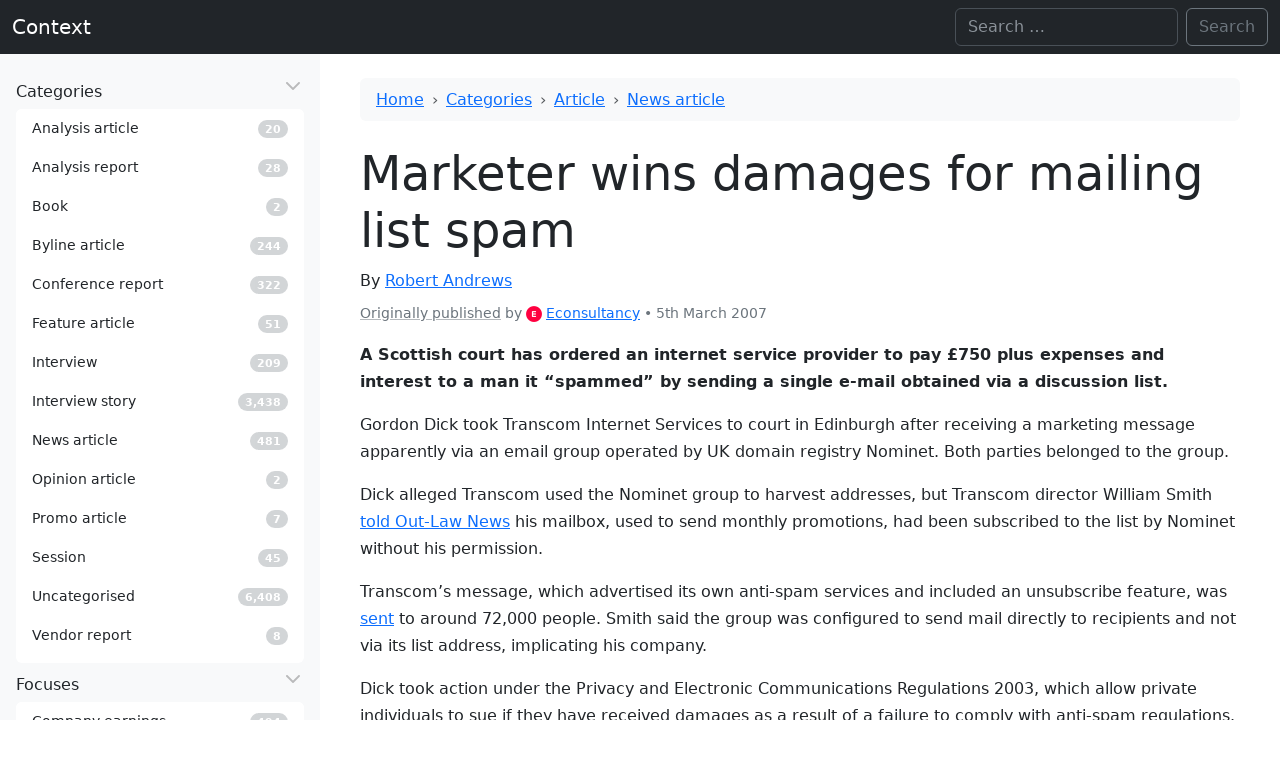

--- FILE ---
content_type: text/html; charset=UTF-8
request_url: https://www.contexthq.com/2007/03/05/marketer-wins-damages-for-mailing-list-spam/
body_size: 9678
content:
<!DOCTYPE html>
<html lang="en-GB" itemscope itemtype="https://schema.org/Article" data-bs-theme="light">

<head>
    <meta charset="UTF-8">
    <meta name="viewport" content="width=device-width, initial-scale=1">
    <title>Marketer wins damages for mailing list spam | Context</title>
<meta name='robots' content='max-image-preview:large' />
<link rel="alternate" type="application/rss+xml" title="Context &raquo; Feed" href="https://www.contexthq.com/feed/" />
<link rel="alternate" type="application/rss+xml" title="Context &raquo; Comments Feed" href="https://www.contexthq.com/comments/feed/" />
<link rel="alternate" title="oEmbed (JSON)" type="application/json+oembed" href="https://www.contexthq.com/wp-json/oembed/1.0/embed?url=https%3A%2F%2Fwww.contexthq.com%2F2007%2F03%2F05%2Fmarketer-wins-damages-for-mailing-list-spam%2F" />
<link rel="alternate" title="oEmbed (XML)" type="text/xml+oembed" href="https://www.contexthq.com/wp-json/oembed/1.0/embed?url=https%3A%2F%2Fwww.contexthq.com%2F2007%2F03%2F05%2Fmarketer-wins-damages-for-mailing-list-spam%2F&#038;format=xml" />
<link rel="canonical" href="https://econsultancy.com/blog/893-marketer-wins-damages-for-mailing-list-spam/">
<style id='wp-img-auto-sizes-contain-inline-css'>
img:is([sizes=auto i],[sizes^="auto," i]){contain-intrinsic-size:3000px 1500px}
/*# sourceURL=wp-img-auto-sizes-contain-inline-css */
</style>
<style id='wp-emoji-styles-inline-css'>

	img.wp-smiley, img.emoji {
		display: inline !important;
		border: none !important;
		box-shadow: none !important;
		height: 1em !important;
		width: 1em !important;
		margin: 0 0.07em !important;
		vertical-align: -0.1em !important;
		background: none !important;
		padding: 0 !important;
	}
/*# sourceURL=wp-emoji-styles-inline-css */
</style>
<style id='wp-block-library-inline-css'>
:root{--wp-block-synced-color:#7a00df;--wp-block-synced-color--rgb:122,0,223;--wp-bound-block-color:var(--wp-block-synced-color);--wp-editor-canvas-background:#ddd;--wp-admin-theme-color:#007cba;--wp-admin-theme-color--rgb:0,124,186;--wp-admin-theme-color-darker-10:#006ba1;--wp-admin-theme-color-darker-10--rgb:0,107,160.5;--wp-admin-theme-color-darker-20:#005a87;--wp-admin-theme-color-darker-20--rgb:0,90,135;--wp-admin-border-width-focus:2px}@media (min-resolution:192dpi){:root{--wp-admin-border-width-focus:1.5px}}.wp-element-button{cursor:pointer}:root .has-very-light-gray-background-color{background-color:#eee}:root .has-very-dark-gray-background-color{background-color:#313131}:root .has-very-light-gray-color{color:#eee}:root .has-very-dark-gray-color{color:#313131}:root .has-vivid-green-cyan-to-vivid-cyan-blue-gradient-background{background:linear-gradient(135deg,#00d084,#0693e3)}:root .has-purple-crush-gradient-background{background:linear-gradient(135deg,#34e2e4,#4721fb 50%,#ab1dfe)}:root .has-hazy-dawn-gradient-background{background:linear-gradient(135deg,#faaca8,#dad0ec)}:root .has-subdued-olive-gradient-background{background:linear-gradient(135deg,#fafae1,#67a671)}:root .has-atomic-cream-gradient-background{background:linear-gradient(135deg,#fdd79a,#004a59)}:root .has-nightshade-gradient-background{background:linear-gradient(135deg,#330968,#31cdcf)}:root .has-midnight-gradient-background{background:linear-gradient(135deg,#020381,#2874fc)}:root{--wp--preset--font-size--normal:16px;--wp--preset--font-size--huge:42px}.has-regular-font-size{font-size:1em}.has-larger-font-size{font-size:2.625em}.has-normal-font-size{font-size:var(--wp--preset--font-size--normal)}.has-huge-font-size{font-size:var(--wp--preset--font-size--huge)}.has-text-align-center{text-align:center}.has-text-align-left{text-align:left}.has-text-align-right{text-align:right}.has-fit-text{white-space:nowrap!important}#end-resizable-editor-section{display:none}.aligncenter{clear:both}.items-justified-left{justify-content:flex-start}.items-justified-center{justify-content:center}.items-justified-right{justify-content:flex-end}.items-justified-space-between{justify-content:space-between}.screen-reader-text{border:0;clip-path:inset(50%);height:1px;margin:-1px;overflow:hidden;padding:0;position:absolute;width:1px;word-wrap:normal!important}.screen-reader-text:focus{background-color:#ddd;clip-path:none;color:#444;display:block;font-size:1em;height:auto;left:5px;line-height:normal;padding:15px 23px 14px;text-decoration:none;top:5px;width:auto;z-index:100000}html :where(.has-border-color){border-style:solid}html :where([style*=border-top-color]){border-top-style:solid}html :where([style*=border-right-color]){border-right-style:solid}html :where([style*=border-bottom-color]){border-bottom-style:solid}html :where([style*=border-left-color]){border-left-style:solid}html :where([style*=border-width]){border-style:solid}html :where([style*=border-top-width]){border-top-style:solid}html :where([style*=border-right-width]){border-right-style:solid}html :where([style*=border-bottom-width]){border-bottom-style:solid}html :where([style*=border-left-width]){border-left-style:solid}html :where(img[class*=wp-image-]){height:auto;max-width:100%}:where(figure){margin:0 0 1em}html :where(.is-position-sticky){--wp-admin--admin-bar--position-offset:var(--wp-admin--admin-bar--height,0px)}@media screen and (max-width:600px){html :where(.is-position-sticky){--wp-admin--admin-bar--position-offset:0px}}

/*# sourceURL=wp-block-library-inline-css */
</style><style id='global-styles-inline-css'>
:root{--wp--preset--aspect-ratio--square: 1;--wp--preset--aspect-ratio--4-3: 4/3;--wp--preset--aspect-ratio--3-4: 3/4;--wp--preset--aspect-ratio--3-2: 3/2;--wp--preset--aspect-ratio--2-3: 2/3;--wp--preset--aspect-ratio--16-9: 16/9;--wp--preset--aspect-ratio--9-16: 9/16;--wp--preset--color--black: #000000;--wp--preset--color--cyan-bluish-gray: #abb8c3;--wp--preset--color--white: #ffffff;--wp--preset--color--pale-pink: #f78da7;--wp--preset--color--vivid-red: #cf2e2e;--wp--preset--color--luminous-vivid-orange: #ff6900;--wp--preset--color--luminous-vivid-amber: #fcb900;--wp--preset--color--light-green-cyan: #7bdcb5;--wp--preset--color--vivid-green-cyan: #00d084;--wp--preset--color--pale-cyan-blue: #8ed1fc;--wp--preset--color--vivid-cyan-blue: #0693e3;--wp--preset--color--vivid-purple: #9b51e0;--wp--preset--gradient--vivid-cyan-blue-to-vivid-purple: linear-gradient(135deg,rgb(6,147,227) 0%,rgb(155,81,224) 100%);--wp--preset--gradient--light-green-cyan-to-vivid-green-cyan: linear-gradient(135deg,rgb(122,220,180) 0%,rgb(0,208,130) 100%);--wp--preset--gradient--luminous-vivid-amber-to-luminous-vivid-orange: linear-gradient(135deg,rgb(252,185,0) 0%,rgb(255,105,0) 100%);--wp--preset--gradient--luminous-vivid-orange-to-vivid-red: linear-gradient(135deg,rgb(255,105,0) 0%,rgb(207,46,46) 100%);--wp--preset--gradient--very-light-gray-to-cyan-bluish-gray: linear-gradient(135deg,rgb(238,238,238) 0%,rgb(169,184,195) 100%);--wp--preset--gradient--cool-to-warm-spectrum: linear-gradient(135deg,rgb(74,234,220) 0%,rgb(151,120,209) 20%,rgb(207,42,186) 40%,rgb(238,44,130) 60%,rgb(251,105,98) 80%,rgb(254,248,76) 100%);--wp--preset--gradient--blush-light-purple: linear-gradient(135deg,rgb(255,206,236) 0%,rgb(152,150,240) 100%);--wp--preset--gradient--blush-bordeaux: linear-gradient(135deg,rgb(254,205,165) 0%,rgb(254,45,45) 50%,rgb(107,0,62) 100%);--wp--preset--gradient--luminous-dusk: linear-gradient(135deg,rgb(255,203,112) 0%,rgb(199,81,192) 50%,rgb(65,88,208) 100%);--wp--preset--gradient--pale-ocean: linear-gradient(135deg,rgb(255,245,203) 0%,rgb(182,227,212) 50%,rgb(51,167,181) 100%);--wp--preset--gradient--electric-grass: linear-gradient(135deg,rgb(202,248,128) 0%,rgb(113,206,126) 100%);--wp--preset--gradient--midnight: linear-gradient(135deg,rgb(2,3,129) 0%,rgb(40,116,252) 100%);--wp--preset--font-size--small: 13px;--wp--preset--font-size--medium: 20px;--wp--preset--font-size--large: 36px;--wp--preset--font-size--x-large: 42px;--wp--preset--spacing--20: 0.44rem;--wp--preset--spacing--30: 0.67rem;--wp--preset--spacing--40: 1rem;--wp--preset--spacing--50: 1.5rem;--wp--preset--spacing--60: 2.25rem;--wp--preset--spacing--70: 3.38rem;--wp--preset--spacing--80: 5.06rem;--wp--preset--shadow--natural: 6px 6px 9px rgba(0, 0, 0, 0.2);--wp--preset--shadow--deep: 12px 12px 50px rgba(0, 0, 0, 0.4);--wp--preset--shadow--sharp: 6px 6px 0px rgba(0, 0, 0, 0.2);--wp--preset--shadow--outlined: 6px 6px 0px -3px rgb(255, 255, 255), 6px 6px rgb(0, 0, 0);--wp--preset--shadow--crisp: 6px 6px 0px rgb(0, 0, 0);}:where(.is-layout-flex){gap: 0.5em;}:where(.is-layout-grid){gap: 0.5em;}body .is-layout-flex{display: flex;}.is-layout-flex{flex-wrap: wrap;align-items: center;}.is-layout-flex > :is(*, div){margin: 0;}body .is-layout-grid{display: grid;}.is-layout-grid > :is(*, div){margin: 0;}:where(.wp-block-columns.is-layout-flex){gap: 2em;}:where(.wp-block-columns.is-layout-grid){gap: 2em;}:where(.wp-block-post-template.is-layout-flex){gap: 1.25em;}:where(.wp-block-post-template.is-layout-grid){gap: 1.25em;}.has-black-color{color: var(--wp--preset--color--black) !important;}.has-cyan-bluish-gray-color{color: var(--wp--preset--color--cyan-bluish-gray) !important;}.has-white-color{color: var(--wp--preset--color--white) !important;}.has-pale-pink-color{color: var(--wp--preset--color--pale-pink) !important;}.has-vivid-red-color{color: var(--wp--preset--color--vivid-red) !important;}.has-luminous-vivid-orange-color{color: var(--wp--preset--color--luminous-vivid-orange) !important;}.has-luminous-vivid-amber-color{color: var(--wp--preset--color--luminous-vivid-amber) !important;}.has-light-green-cyan-color{color: var(--wp--preset--color--light-green-cyan) !important;}.has-vivid-green-cyan-color{color: var(--wp--preset--color--vivid-green-cyan) !important;}.has-pale-cyan-blue-color{color: var(--wp--preset--color--pale-cyan-blue) !important;}.has-vivid-cyan-blue-color{color: var(--wp--preset--color--vivid-cyan-blue) !important;}.has-vivid-purple-color{color: var(--wp--preset--color--vivid-purple) !important;}.has-black-background-color{background-color: var(--wp--preset--color--black) !important;}.has-cyan-bluish-gray-background-color{background-color: var(--wp--preset--color--cyan-bluish-gray) !important;}.has-white-background-color{background-color: var(--wp--preset--color--white) !important;}.has-pale-pink-background-color{background-color: var(--wp--preset--color--pale-pink) !important;}.has-vivid-red-background-color{background-color: var(--wp--preset--color--vivid-red) !important;}.has-luminous-vivid-orange-background-color{background-color: var(--wp--preset--color--luminous-vivid-orange) !important;}.has-luminous-vivid-amber-background-color{background-color: var(--wp--preset--color--luminous-vivid-amber) !important;}.has-light-green-cyan-background-color{background-color: var(--wp--preset--color--light-green-cyan) !important;}.has-vivid-green-cyan-background-color{background-color: var(--wp--preset--color--vivid-green-cyan) !important;}.has-pale-cyan-blue-background-color{background-color: var(--wp--preset--color--pale-cyan-blue) !important;}.has-vivid-cyan-blue-background-color{background-color: var(--wp--preset--color--vivid-cyan-blue) !important;}.has-vivid-purple-background-color{background-color: var(--wp--preset--color--vivid-purple) !important;}.has-black-border-color{border-color: var(--wp--preset--color--black) !important;}.has-cyan-bluish-gray-border-color{border-color: var(--wp--preset--color--cyan-bluish-gray) !important;}.has-white-border-color{border-color: var(--wp--preset--color--white) !important;}.has-pale-pink-border-color{border-color: var(--wp--preset--color--pale-pink) !important;}.has-vivid-red-border-color{border-color: var(--wp--preset--color--vivid-red) !important;}.has-luminous-vivid-orange-border-color{border-color: var(--wp--preset--color--luminous-vivid-orange) !important;}.has-luminous-vivid-amber-border-color{border-color: var(--wp--preset--color--luminous-vivid-amber) !important;}.has-light-green-cyan-border-color{border-color: var(--wp--preset--color--light-green-cyan) !important;}.has-vivid-green-cyan-border-color{border-color: var(--wp--preset--color--vivid-green-cyan) !important;}.has-pale-cyan-blue-border-color{border-color: var(--wp--preset--color--pale-cyan-blue) !important;}.has-vivid-cyan-blue-border-color{border-color: var(--wp--preset--color--vivid-cyan-blue) !important;}.has-vivid-purple-border-color{border-color: var(--wp--preset--color--vivid-purple) !important;}.has-vivid-cyan-blue-to-vivid-purple-gradient-background{background: var(--wp--preset--gradient--vivid-cyan-blue-to-vivid-purple) !important;}.has-light-green-cyan-to-vivid-green-cyan-gradient-background{background: var(--wp--preset--gradient--light-green-cyan-to-vivid-green-cyan) !important;}.has-luminous-vivid-amber-to-luminous-vivid-orange-gradient-background{background: var(--wp--preset--gradient--luminous-vivid-amber-to-luminous-vivid-orange) !important;}.has-luminous-vivid-orange-to-vivid-red-gradient-background{background: var(--wp--preset--gradient--luminous-vivid-orange-to-vivid-red) !important;}.has-very-light-gray-to-cyan-bluish-gray-gradient-background{background: var(--wp--preset--gradient--very-light-gray-to-cyan-bluish-gray) !important;}.has-cool-to-warm-spectrum-gradient-background{background: var(--wp--preset--gradient--cool-to-warm-spectrum) !important;}.has-blush-light-purple-gradient-background{background: var(--wp--preset--gradient--blush-light-purple) !important;}.has-blush-bordeaux-gradient-background{background: var(--wp--preset--gradient--blush-bordeaux) !important;}.has-luminous-dusk-gradient-background{background: var(--wp--preset--gradient--luminous-dusk) !important;}.has-pale-ocean-gradient-background{background: var(--wp--preset--gradient--pale-ocean) !important;}.has-electric-grass-gradient-background{background: var(--wp--preset--gradient--electric-grass) !important;}.has-midnight-gradient-background{background: var(--wp--preset--gradient--midnight) !important;}.has-small-font-size{font-size: var(--wp--preset--font-size--small) !important;}.has-medium-font-size{font-size: var(--wp--preset--font-size--medium) !important;}.has-large-font-size{font-size: var(--wp--preset--font-size--large) !important;}.has-x-large-font-size{font-size: var(--wp--preset--font-size--x-large) !important;}
/*# sourceURL=global-styles-inline-css */
</style>

<style id='classic-theme-styles-inline-css'>
/*! This file is auto-generated */
.wp-block-button__link{color:#fff;background-color:#32373c;border-radius:9999px;box-shadow:none;text-decoration:none;padding:calc(.667em + 2px) calc(1.333em + 2px);font-size:1.125em}.wp-block-file__button{background:#32373c;color:#fff;text-decoration:none}
/*# sourceURL=/wp-includes/css/classic-themes.min.css */
</style>
<link rel='stylesheet' id='bootstrap-css' href='https://www.contexthq.com/wp-content/themes/blankslate/assets/bootstrap-5.3.0-alpha3-dist/css/bootstrap.min.css' media='' />
<link rel='stylesheet' id='blankslate-style-css' href='https://www.contexthq.com/wp-content/themes/blankslate/style.css?ver=6.9' media='all' />
<script src="https://www.contexthq.com/wp-includes/js/jquery/jquery.min.js?ver=3.7.1" id="jquery-core-js"></script>
<script src="https://www.contexthq.com/wp-includes/js/jquery/jquery-migrate.min.js?ver=3.4.1" id="jquery-migrate-js"></script>
<link rel="https://api.w.org/" href="https://www.contexthq.com/wp-json/" /><link rel="alternate" title="JSON" type="application/json" href="https://www.contexthq.com/wp-json/wp/v2/posts/3057" /><link rel="EditURI" type="application/rsd+xml" title="RSD" href="https://www.contexthq.com/xmlrpc.php?rsd" />
<meta name="generator" content="WordPress 6.9" />
<link rel='shortlink' href='https://www.contexthq.com/?p=3057' />
</head>

<body class="wp-singular post-template-default single single-post postid-3057 single-format-standard wp-embed-responsive wp-theme-blankslate">
    <a href="#content" class="skip-link screen-reader-text">Skip to the content</a>
    <div id="wrapper" class="hfeed">

        <header id="header" role="banner">
            <nav id="menu" role="navigation" itemscope itemtype="https://schema.org/SiteNavigationElement"
                class="navbar navbar-expand-md bg-dark" data-bs-theme="dark">
                <div class="container-fluid">

                    <div id="branding">
                        <div id="site-title" itemprop="publisher" itemscope itemtype="https://schema.org/Organization">
                            <a href="https://www.contexthq.com/" title="Context" rel="home" itemprop="url" class="navbar-brand"><span itemprop="name">Context</span></a>                        </div>
                    </div>
                    <div class="collapse navbar-collapse">
                                                <div id="search" class="d-none d-md-block ms-auto"><form role="search" method="get" class="search-form d-flex" action="https://www.contexthq.com">
    <!--<label>-->
    <span class="screen-reader-text">Search for:</span>
    <input type="search" class="search-field form-control me-2" placeholder="Search …" value="" name="s"
        aria-label="Search">
    <!--</label>-->
    <input type="submit" class="search-submit btn btn-outline-secondary" value="Search">
</form></div>
                    </div>
                    <button class="d-inline-block d-md-none navbar-toggler" type="button" data-bs-toggle="offcanvas"
                        data-bs-target="#offcanvasResponsive" aria-label="Toggle offcanvas">
                        <span class="navbar-toggler-icon"></span>
                    </button>
                </div>
            </nav>
        </header><div id="container">
    <div class="row m-0">
        

<div class="col-12 col-md-3 col-xxl-3 position-md-sticky top-0 pt-2 p-0 bg-body-tertiary">
    <div class="offcanvas-md offcanvas-end sticky-md-top" tabindex="-1" id="offcanvasResponsive"
        aria-labelledby="offcanvasResponsiveLabel">
        <div class="offcanvas-header border-bottom">
            <h5 class="offcanvas-title " id="offcanvasResponsiveLabel">
                <span id="site-title-offcanvas" itemprop="publisher" itemscope
                    itemtype="https://schema.org/Organization">
                    <a href="https://www.contexthq.com/" title="Context" rel="home" itemprop="url" class="navbar-brand"><span itemprop="name">Context</span></a>                </span>
            </h5>
            <button type="button" class="btn-close" data-bs-dismiss="offcanvas" data-bs-target="#offcanvasResponsive"
                aria-label="Close"></button>
        </div>
        <div class="offcanvas-body d-block vh-100 overflow-y-auto">
            <!--<section id="side-nav" class="sticky-top vh-100 overflow-y-auto">-->
            <nav role="navigation" itemscope itemtype="https://schema.org/SiteNavigationElement">
                <ul class="list-unstyled m-3">
                    <li class="mb-2">
    <a itemprop="url" data-bs-toggle="collapse" data-bs-target="#category-collapse" href="#"
        class="nav-link sidebar-parent d-flex collapsed" aria-expanded="true">
        <div class="flex-fill">
            <i class="menu-icon fa-fw fa-solid fa-desktop"></i>
            <span class="text" itemprop="name">Categories</span>
        </div>
        <!--<i class="arrow fa-solid fa-angle-left"></i>-->
    </a>
    <div class="collapse show bg-body list-group small pb-2 mt-1" id="category-collapse">
                <a class="list-group-item list-group-item-action d-flex align-items-center rounded border-0"
            href="https://www.contexthq.com/category/article/article-analysis/">
            <div class="flex-fill">
                <i class="menu-icon"></i>
                <span class="text">Analysis article</span>
            </div>
            <div class="widget">
                <span
                    class="badge rounded-pill  text-bg-secondary opacity-30">20</span>
            </div>
            <i class="arrow"></i>
        </a>
                <a class="list-group-item list-group-item-action d-flex align-items-center rounded border-0"
            href="https://www.contexthq.com/category/long-form/analysis-report/">
            <div class="flex-fill">
                <i class="menu-icon"></i>
                <span class="text">Analysis report</span>
            </div>
            <div class="widget">
                <span
                    class="badge rounded-pill  text-bg-secondary opacity-30">28</span>
            </div>
            <i class="arrow"></i>
        </a>
                <a class="list-group-item list-group-item-action d-flex align-items-center rounded border-0"
            href="https://www.contexthq.com/category/long-form/book/">
            <div class="flex-fill">
                <i class="menu-icon"></i>
                <span class="text">Book</span>
            </div>
            <div class="widget">
                <span
                    class="badge rounded-pill  text-bg-secondary opacity-30">2</span>
            </div>
            <i class="arrow"></i>
        </a>
                <a class="list-group-item list-group-item-action d-flex align-items-center rounded border-0"
            href="https://www.contexthq.com/category/article/article-byline/">
            <div class="flex-fill">
                <i class="menu-icon"></i>
                <span class="text">Byline article</span>
            </div>
            <div class="widget">
                <span
                    class="badge rounded-pill  text-bg-secondary opacity-30">244</span>
            </div>
            <i class="arrow"></i>
        </a>
                <a class="list-group-item list-group-item-action d-flex align-items-center rounded border-0"
            href="https://www.contexthq.com/category/article/conference-report/">
            <div class="flex-fill">
                <i class="menu-icon"></i>
                <span class="text">Conference report</span>
            </div>
            <div class="widget">
                <span
                    class="badge rounded-pill  text-bg-secondary opacity-30">322</span>
            </div>
            <i class="arrow"></i>
        </a>
                <a class="list-group-item list-group-item-action d-flex align-items-center rounded border-0"
            href="https://www.contexthq.com/category/article/article-feature/">
            <div class="flex-fill">
                <i class="menu-icon"></i>
                <span class="text">Feature article</span>
            </div>
            <div class="widget">
                <span
                    class="badge rounded-pill  text-bg-secondary opacity-30">51</span>
            </div>
            <i class="arrow"></i>
        </a>
                <a class="list-group-item list-group-item-action d-flex align-items-center rounded border-0"
            href="https://www.contexthq.com/category/interview/">
            <div class="flex-fill">
                <i class="menu-icon"></i>
                <span class="text">Interview</span>
            </div>
            <div class="widget">
                <span
                    class="badge rounded-pill  text-bg-secondary opacity-30">209</span>
            </div>
            <i class="arrow"></i>
        </a>
                <a class="list-group-item list-group-item-action d-flex align-items-center rounded border-0"
            href="https://www.contexthq.com/category/interview-story/">
            <div class="flex-fill">
                <i class="menu-icon"></i>
                <span class="text">Interview story</span>
            </div>
            <div class="widget">
                <span
                    class="badge rounded-pill  text-bg-secondary opacity-30">3,438</span>
            </div>
            <i class="arrow"></i>
        </a>
                <a class="list-group-item list-group-item-action d-flex align-items-center rounded border-0"
            href="https://www.contexthq.com/category/article/article-news/">
            <div class="flex-fill">
                <i class="menu-icon"></i>
                <span class="text">News article</span>
            </div>
            <div class="widget">
                <span
                    class="badge rounded-pill  text-bg-secondary opacity-30">481</span>
            </div>
            <i class="arrow"></i>
        </a>
                <a class="list-group-item list-group-item-action d-flex align-items-center rounded border-0"
            href="https://www.contexthq.com/category/article/article-opinion/">
            <div class="flex-fill">
                <i class="menu-icon"></i>
                <span class="text">Opinion article</span>
            </div>
            <div class="widget">
                <span
                    class="badge rounded-pill  text-bg-secondary opacity-30">2</span>
            </div>
            <i class="arrow"></i>
        </a>
                <a class="list-group-item list-group-item-action d-flex align-items-center rounded border-0"
            href="https://www.contexthq.com/category/article/article-promo/">
            <div class="flex-fill">
                <i class="menu-icon"></i>
                <span class="text">Promo article</span>
            </div>
            <div class="widget">
                <span
                    class="badge rounded-pill  text-bg-secondary opacity-30">7</span>
            </div>
            <i class="arrow"></i>
        </a>
                <a class="list-group-item list-group-item-action d-flex align-items-center rounded border-0"
            href="https://www.contexthq.com/category/session/">
            <div class="flex-fill">
                <i class="menu-icon"></i>
                <span class="text">Session</span>
            </div>
            <div class="widget">
                <span
                    class="badge rounded-pill  text-bg-secondary opacity-30">45</span>
            </div>
            <i class="arrow"></i>
        </a>
                <a class="list-group-item list-group-item-action d-flex align-items-center rounded border-0"
            href="https://www.contexthq.com/category/uncategorised/">
            <div class="flex-fill">
                <i class="menu-icon"></i>
                <span class="text">Uncategorised</span>
            </div>
            <div class="widget">
                <span
                    class="badge rounded-pill  text-bg-secondary opacity-30">6,408</span>
            </div>
            <i class="arrow"></i>
        </a>
                <a class="list-group-item list-group-item-action d-flex align-items-center rounded border-0"
            href="https://www.contexthq.com/category/long-form/vendor-report/">
            <div class="flex-fill">
                <i class="menu-icon"></i>
                <span class="text">Vendor report</span>
            </div>
            <div class="widget">
                <span
                    class="badge rounded-pill  text-bg-secondary opacity-30">8</span>
            </div>
            <i class="arrow"></i>
        </a>
            </div>

</li>
<li class="mb-2">
    <a itemprop="url" data-bs-toggle="collapse" data-bs-target="#focus-collapse" href="#"
        class="nav-link sidebar-parent d-flex collapsed" aria-expanded="true">
        <div class="flex-fill">
            <i class="menu-icon fa-fw fa-solid fa-desktop"></i>
            <span class="text" itemprop="name">Focuses</span>
        </div>
        <!--<i class="arrow fa-solid fa-angle-left"></i>-->
    </a>
    <div class="collapse show bg-body list-group small pb-2 mt-1" id="focus-collapse">
                <a class="list-group-item list-group-item-action d-flex align-items-center rounded border-0"
            href="https://www.contexthq.com/focus/company-earnings/">
            <div class="flex-fill">
                <i class="menu-icon"></i>
                <span class="text">Company earnings</span>
            </div>
            <div class="widget">
                <span
                    class="badge rounded-pill  text-bg-secondary opacity-30">494</span>
            </div>
            <i class="arrow"></i>
        </a>
                <a class="list-group-item list-group-item-action d-flex align-items-center rounded border-0"
            href="https://www.contexthq.com/focus/company-funding/">
            <div class="flex-fill">
                <i class="menu-icon"></i>
                <span class="text">Company funding</span>
            </div>
            <div class="widget">
                <span
                    class="badge rounded-pill  text-bg-secondary opacity-30">401</span>
            </div>
            <i class="arrow"></i>
        </a>
                <a class="list-group-item list-group-item-action d-flex align-items-center rounded border-0"
            href="https://www.contexthq.com/focus/company-hires/">
            <div class="flex-fill">
                <i class="menu-icon"></i>
                <span class="text">Company hires</span>
            </div>
            <div class="widget">
                <span
                    class="badge rounded-pill  text-bg-secondary opacity-30">608</span>
            </div>
            <i class="arrow"></i>
        </a>
                <a class="list-group-item list-group-item-action d-flex align-items-center rounded border-0"
            href="https://www.contexthq.com/focus/company-ipo/">
            <div class="flex-fill">
                <i class="menu-icon"></i>
                <span class="text">Company IPO</span>
            </div>
            <div class="widget">
                <span
                    class="badge rounded-pill  text-bg-secondary opacity-30">56</span>
            </div>
            <i class="arrow"></i>
        </a>
                <a class="list-group-item list-group-item-action d-flex align-items-center rounded border-0"
            href="https://www.contexthq.com/focus/company-ma/">
            <div class="flex-fill">
                <i class="menu-icon"></i>
                <span class="text">Company M&amp;A</span>
            </div>
            <div class="widget">
                <span
                    class="badge rounded-pill  text-bg-secondary opacity-30">638</span>
            </div>
            <i class="arrow"></i>
        </a>
                <a class="list-group-item list-group-item-action d-flex align-items-center rounded border-0"
            href="https://www.contexthq.com/focus/company-research/">
            <div class="flex-fill">
                <i class="menu-icon"></i>
                <span class="text">Company research</span>
            </div>
            <div class="widget">
                <span
                    class="badge rounded-pill  text-bg-secondary opacity-30">7</span>
            </div>
            <i class="arrow"></i>
        </a>
                <a class="list-group-item list-group-item-action d-flex align-items-center rounded border-0"
            href="https://www.contexthq.com/focus/company-strategy/">
            <div class="flex-fill">
                <i class="menu-icon"></i>
                <span class="text">Company strategy</span>
            </div>
            <div class="widget">
                <span
                    class="badge rounded-pill  text-bg-secondary opacity-30">3,771</span>
            </div>
            <i class="arrow"></i>
        </a>
                <a class="list-group-item list-group-item-action d-flex align-items-center rounded border-0"
            href="https://www.contexthq.com/focus/consumer-indicators/">
            <div class="flex-fill">
                <i class="menu-icon"></i>
                <span class="text">Consumer indicators</span>
            </div>
            <div class="widget">
                <span
                    class="badge rounded-pill  text-bg-secondary opacity-30">76</span>
            </div>
            <i class="arrow"></i>
        </a>
                <a class="list-group-item list-group-item-action d-flex align-items-center rounded border-0"
            href="https://www.contexthq.com/focus/essays/">
            <div class="flex-fill">
                <i class="menu-icon"></i>
                <span class="text">Essays</span>
            </div>
            <div class="widget">
                <span
                    class="badge rounded-pill  text-bg-secondary opacity-30">15</span>
            </div>
            <i class="arrow"></i>
        </a>
                <a class="list-group-item list-group-item-action d-flex align-items-center rounded border-0"
            href="https://www.contexthq.com/focus/interesting/">
            <div class="flex-fill">
                <i class="menu-icon"></i>
                <span class="text">Interesting</span>
            </div>
            <div class="widget">
                <span
                    class="badge rounded-pill  text-bg-secondary opacity-30">44</span>
            </div>
            <i class="arrow"></i>
        </a>
                <a class="list-group-item list-group-item-action d-flex align-items-center rounded border-0"
            href="https://www.contexthq.com/focus/market-trends/">
            <div class="flex-fill">
                <i class="menu-icon"></i>
                <span class="text">Market trends</span>
            </div>
            <div class="widget">
                <span
                    class="badge rounded-pill  text-bg-secondary opacity-30">109</span>
            </div>
            <i class="arrow"></i>
        </a>
                <a class="list-group-item list-group-item-action d-flex align-items-center rounded border-0"
            href="https://www.contexthq.com/focus/view-analyst/">
            <div class="flex-fill">
                <i class="menu-icon"></i>
                <span class="text">Views of analyst</span>
            </div>
            <div class="widget">
                <span
                    class="badge rounded-pill  text-bg-secondary opacity-30">61</span>
            </div>
            <i class="arrow"></i>
        </a>
                <a class="list-group-item list-group-item-action d-flex align-items-center rounded border-0"
            href="https://www.contexthq.com/focus/view-executive/">
            <div class="flex-fill">
                <i class="menu-icon"></i>
                <span class="text">Views of executive</span>
            </div>
            <div class="widget">
                <span
                    class="badge rounded-pill  text-bg-secondary opacity-30">3,836</span>
            </div>
            <i class="arrow"></i>
        </a>
            </div>

</li>
<li class="mb-2">
    <a href="/company" class="nav-link d-flex collapsed">
        <div class="flex-fill">
            <span class="text">Companies</span>
        </div>
        <div class="widget small">
            <span
                class="badge text-white rounded-pill text-bg-secondary opacity-30">2,419</span>
        </div>
    </a>
</li>
<li class="mb-2">
    <a href="/source" class="nav-link d-flex collapsed">
        <div class="flex-fill">
            <span class="text">Sources</span>
        </div>
        <div class="widget small">
            <span
                class="badge text-white rounded-pill text-bg-secondary opacity-30">181</span>
        </div>
    </a>
</li>
<li class="mb-2">
    <a href="/series" class="nav-link d-flex collapsed">
        <div class="flex-fill">
            <span class="text">Series</span>
        </div>
        <div class="widget small">
            <span
                class="badge text-white rounded-pill text-bg-secondary opacity-30">388</span>
        </div>
    </a>
</li>
<li class="mb-2">
    <a href="/topic" class="nav-link d-flex collapsed">
        <div class="flex-fill">
            <span class="text">Topics</span>
        </div>
        <div class="widget small">
            <span
                class="badge text-white rounded-pill text-bg-secondary opacity-30">189</span>
        </div>
    </a>
</li>
<li class="mb-2">
    <a href="/person" class="nav-link d-flex collapsed">
        <div class="flex-fill">
            <span class="text">People</span>
        </div>
        <div class="widget small">
            <span
                class="badge text-white rounded-pill text-bg-secondary opacity-30">2,427</span>
        </div>
    </a>
</li>
<li class="mb-2">
    <a href="/client" class="nav-link d-flex collapsed">
        <div class="flex-fill">
            <span class="text">Clients</span>
        </div>
        <div class="widget small">
            <span
                class="badge text-white rounded-pill text-bg-secondary opacity-30">130</span>
        </div>
    </a>
</li>
                </ul>
            </nav>
            <!--</section>-->
        </div>
    </div>
</div>        <div class="col-12 col-md-9 col-xxl-9 p-0 px-md-3">
            <main id="content" role="main" class="p-4">
<nav aria-label="breadcrumb" class="bg-body-tertiary px-3 py-2 mb-4 rounded" style="--bs-breadcrumb-divider: '›'"><ol class="breadcrumb m-0 flex-nowrap overflow-hidden"><li class="breadcrumb-item text-nowrap"><a href="https://www.contexthq.com">Home</a></li><li class="breadcrumb-item text-nowrap"><a href="https://www.contexthq.com/category">Categories</a></li><li class="breadcrumb-item text-nowrap"><a href="https://www.contexthq.com/category/article/">Article</a></li><li class="breadcrumb-item text-nowrap"><a href="https://www.contexthq.com/category/article/article-news/">News article</a></li></ol></nav>
		<article id="post-3057" class="post-3057 post type-post status-publish format-standard hentry category-article-news tag-b2-b tag-email-ecrm tag-strategy-operations focus-company-strategy client-econsultancy source-econsultancy topic-b2b">
    <header>
        <h1 class="entry-title display-5" itemprop="headline">        <!--<a href="https://www.contexthq.com/2007/03/05/marketer-wins-damages-for-mailing-list-spam/" title="Marketer wins damages for mailing list spam"
            rel="bookmark">-->Marketer wins damages for mailing list spam        <!--</a>-->
        </h1>        <div class="entry-meta">
    <span class="author vcard"
         itemscope itemtype="https://schema.org/Person">By<span itemprop="name">        <a href="https://www.contexthq.com/author/robertandrews/" title="Posts by Robert Andrews" rel="author">Robert Andrews</a></span>    </span>
</div>


<div class="entry-meta small text-secondary mt-2">

    
    <span itemprop="publisher" itemscope itemtype="http://schema.org/Organization">
        <a href="https://econsultancy.com/blog/893-marketer-wins-damages-for-mailing-list-spam/" class="link-secondary link-underline-opacity-50">Originally published</a> by     </span>

    <img src="https://www.contexthq.com/wp-content/uploads/taxonomy/source/source_icon_id/econsultancy.png" alt="Econsultancy" title="Econsultancy" width="16" class="source-icon" itemprop="logo"> <span itemprop="name"><a href="https://www.contexthq.com/source/econsultancy/" title="View all posts in Econsultancy">Econsultancy</a></span>    </span>
    <span class="meta-sep text-secondary"> &bull; </span>
    

    <time class="entry-date text-secondary" datetime="2007-03-05T14:03:00+00:00"
        title="5th March 2007"
        itemprop="datePublished">5th March 2007</time>
    <meta itemprop="dateModified" content="9th March 2023">

</div>    </header>
    <div class="entry-content mt-3" itemprop="mainEntityOfPage">

    
    
    



    <meta itemprop="description" content="A Scottish court has ordered an internet service provider to pay £750 plus expenses and interest to a man it &quot;spammed&quot; by sending a single e-mail obtained via a discussion list.">
    <!DOCTYPE html PUBLIC "-//W3C//DTD HTML 4.0 Transitional//EN" "http://www.w3.org/TR/REC-html40/loose.dtd">
<html><body><p>
<strong>A Scottish court has ordered an internet service provider to pay &pound;750 plus expenses and interest to a man it &ldquo;spammed&rdquo; by sending a single e-mail obtained via a discussion list.</strong>
</p>
<p>Gordon Dick took Transcom Internet Services to court in Edinburgh after receiving a marketing message apparently via an email group operated by UK domain registry Nominet. Both parties belonged to the group.</p>
<p>Dick alleged Transcom used the Nominet group to harvest addresses, but Transcom director William Smith <a href="http://www.out-law.com//default.aspx?page=7831" target="_self" rel="noopener">told Out-Law News</a> his mailbox, used to send monthly promotions, had been subscribed to the list by Nominet without his permission.</p>
<p>Transcom&rsquo;s message, which advertised its own anti-spam services and included an unsubscribe feature, was <a href="http://www.theregister.co.uk/2007/03/02/scotland_spam_victory/" target="_self" rel="noopener">sent</a> to around 72,000 people. Smith said the group was configured to send mail directly to recipients and not via its list address, implicating his company.</p>
<p>Dick took action under the Privacy and Electronic Communications Regulations 2003, which allow private individuals to sue if they have received damages as a result of a failure to comply with anti-spam regulations.</p>
<p>Dick, who is an electronic marketer and non-executive Nominet director, is only the second such individual in the UK to win in such a course of action. He has launched his own <a href="http://www.scotchspam.org.uk/" target="_self" rel="noopener">website</a> with anti-spam advice.</p>
</body></html>
    <div class="entry-links"></div>
</div>    
<footer class="card border-light-subtle mt-5 ">

    <table class="table table-borderless table-striped border-none mb-0">
        <tbody>

            <!-- Categories -->
            <tr><td class="px-3 text-secondary">Categories</td><td><a href="https://www.contexthq.com/category/article/article-news/">News article</a></td></tr>
            <!-- Tags -->
            <tr><td class="px-3 text-secondary">Tags</td><td><a href="https://www.contexthq.com/tag/b2-b/">B2 B</a>, <a href="https://www.contexthq.com/tag/email-ecrm/">Email &amp; eCRM</a>, <a href="https://www.contexthq.com/tag/strategy-operations/">Strategy &amp; Operations</a></td></tr>
            <!-- Focus -->
            <tr><td class="px-3 text-secondary">Focus</td><td><span itemscope itemtype="http://schema.org/Genre"><a href="https://www.contexthq.com/focus/company-strategy/" itemprop="genre">Company strategy</a></span></td></tr>
            <!-- Topic -->
            <tr><td class="px-3 text-secondary">Topic</td><td><a href="https://www.contexthq.com/topic/b2b/">B2B</a></td></tr>
            <!-- Company -->
            
            <!-- Person -->
            
            <!-- Series -->
            
            <!-- Event -->
            
            <!-- Source -->
            <tr><td class="px-3 text-secondary">Source</td><td><span itemscope itemtype="http://schema.org/Organization"><a href="https://www.contexthq.com/source/econsultancy/" itemprop="publisher">Econsultancy</a></span></td></tr>
            <!-- Client -->
            <tr><td class="px-3 text-secondary">Client</td><td><span itemscope itemtype="http://schema.org/Organization"><a href="https://www.contexthq.com/client/econsultancy/" itemprop="name">Econsultancy</a></span></td></tr>
        </tbody>
    </table>

</footer>

<br>
<br></article>				
<!--
    <footer class="footer">
    
	<nav class="navigation post-navigation" aria-label="Posts">
		<h2 class="screen-reader-text">Post navigation</h2>
		<div class="nav-links"><div class="nav-previous"><a href="https://www.contexthq.com/2007/03/05/google-embeds-youtube-videos-in-adsense/" rel="prev"><span class="meta-nav">&larr;</span> Google embeds YouTube videos in AdSense</a></div><div class="nav-next"><a href="https://www.contexthq.com/2007/03/06/netscape-launches-ad-free-personalised-homepage/" rel="next">Netscape launches ad-free personalised homepage <span class="meta-nav">&rarr;</span></a></div></div>
	</nav>    </footer>
    -->

            </main>
        </div><!-- end body column -->
    </div><!-- end row -->
</div><footer id="footer" role="contentinfo" class="py-2 px-3 border-top">
    <div id="copyright">
        &copy; 2026        Context    </div>
</footer>
</div>
<script type="speculationrules">
{"prefetch":[{"source":"document","where":{"and":[{"href_matches":"/*"},{"not":{"href_matches":["/wp-*.php","/wp-admin/*","/wp-content/uploads/*","/wp-content/*","/wp-content/plugins/*","/wp-content/themes/blankslate/*","/*\\?(.+)"]}},{"not":{"selector_matches":"a[rel~=\"nofollow\"]"}},{"not":{"selector_matches":".no-prefetch, .no-prefetch a"}}]},"eagerness":"conservative"}]}
</script>
<script>
jQuery(document).ready(function($) {
    var deviceAgent = navigator.userAgent.toLowerCase();
    if (deviceAgent.match(/(iphone|ipod|ipad)/)) {
        $("html").addClass("ios");
        $("html").addClass("mobile");
    }
    if (deviceAgent.match(/(Android)/)) {
        $("html").addClass("android");
        $("html").addClass("mobile");
    }
    if (navigator.userAgent.search("MSIE") >= 0) {
        $("html").addClass("ie");
    } else if (navigator.userAgent.search("Chrome") >= 0) {
        $("html").addClass("chrome");
    } else if (navigator.userAgent.search("Firefox") >= 0) {
        $("html").addClass("firefox");
    } else if (navigator.userAgent.search("Safari") >= 0 && navigator.userAgent.search("Chrome") < 0) {
        $("html").addClass("safari");
    } else if (navigator.userAgent.search("Opera") >= 0) {
        $("html").addClass("opera");
    }
});
</script>
<script src="https://www.contexthq.com/wp-content/themes/blankslate/assets/bootstrap-5.3.0-alpha3-dist/js/bootstrap.bundle.min.js" id="bootstrap-js"></script>
<script id="wp-emoji-settings" type="application/json">
{"baseUrl":"https://s.w.org/images/core/emoji/17.0.2/72x72/","ext":".png","svgUrl":"https://s.w.org/images/core/emoji/17.0.2/svg/","svgExt":".svg","source":{"concatemoji":"https://www.contexthq.com/wp-includes/js/wp-emoji-release.min.js?ver=6.9"}}
</script>
<script type="module">
/*! This file is auto-generated */
const a=JSON.parse(document.getElementById("wp-emoji-settings").textContent),o=(window._wpemojiSettings=a,"wpEmojiSettingsSupports"),s=["flag","emoji"];function i(e){try{var t={supportTests:e,timestamp:(new Date).valueOf()};sessionStorage.setItem(o,JSON.stringify(t))}catch(e){}}function c(e,t,n){e.clearRect(0,0,e.canvas.width,e.canvas.height),e.fillText(t,0,0);t=new Uint32Array(e.getImageData(0,0,e.canvas.width,e.canvas.height).data);e.clearRect(0,0,e.canvas.width,e.canvas.height),e.fillText(n,0,0);const a=new Uint32Array(e.getImageData(0,0,e.canvas.width,e.canvas.height).data);return t.every((e,t)=>e===a[t])}function p(e,t){e.clearRect(0,0,e.canvas.width,e.canvas.height),e.fillText(t,0,0);var n=e.getImageData(16,16,1,1);for(let e=0;e<n.data.length;e++)if(0!==n.data[e])return!1;return!0}function u(e,t,n,a){switch(t){case"flag":return n(e,"\ud83c\udff3\ufe0f\u200d\u26a7\ufe0f","\ud83c\udff3\ufe0f\u200b\u26a7\ufe0f")?!1:!n(e,"\ud83c\udde8\ud83c\uddf6","\ud83c\udde8\u200b\ud83c\uddf6")&&!n(e,"\ud83c\udff4\udb40\udc67\udb40\udc62\udb40\udc65\udb40\udc6e\udb40\udc67\udb40\udc7f","\ud83c\udff4\u200b\udb40\udc67\u200b\udb40\udc62\u200b\udb40\udc65\u200b\udb40\udc6e\u200b\udb40\udc67\u200b\udb40\udc7f");case"emoji":return!a(e,"\ud83e\u1fac8")}return!1}function f(e,t,n,a){let r;const o=(r="undefined"!=typeof WorkerGlobalScope&&self instanceof WorkerGlobalScope?new OffscreenCanvas(300,150):document.createElement("canvas")).getContext("2d",{willReadFrequently:!0}),s=(o.textBaseline="top",o.font="600 32px Arial",{});return e.forEach(e=>{s[e]=t(o,e,n,a)}),s}function r(e){var t=document.createElement("script");t.src=e,t.defer=!0,document.head.appendChild(t)}a.supports={everything:!0,everythingExceptFlag:!0},new Promise(t=>{let n=function(){try{var e=JSON.parse(sessionStorage.getItem(o));if("object"==typeof e&&"number"==typeof e.timestamp&&(new Date).valueOf()<e.timestamp+604800&&"object"==typeof e.supportTests)return e.supportTests}catch(e){}return null}();if(!n){if("undefined"!=typeof Worker&&"undefined"!=typeof OffscreenCanvas&&"undefined"!=typeof URL&&URL.createObjectURL&&"undefined"!=typeof Blob)try{var e="postMessage("+f.toString()+"("+[JSON.stringify(s),u.toString(),c.toString(),p.toString()].join(",")+"));",a=new Blob([e],{type:"text/javascript"});const r=new Worker(URL.createObjectURL(a),{name:"wpTestEmojiSupports"});return void(r.onmessage=e=>{i(n=e.data),r.terminate(),t(n)})}catch(e){}i(n=f(s,u,c,p))}t(n)}).then(e=>{for(const n in e)a.supports[n]=e[n],a.supports.everything=a.supports.everything&&a.supports[n],"flag"!==n&&(a.supports.everythingExceptFlag=a.supports.everythingExceptFlag&&a.supports[n]);var t;a.supports.everythingExceptFlag=a.supports.everythingExceptFlag&&!a.supports.flag,a.supports.everything||((t=a.source||{}).concatemoji?r(t.concatemoji):t.wpemoji&&t.twemoji&&(r(t.twemoji),r(t.wpemoji)))});
//# sourceURL=https://www.contexthq.com/wp-includes/js/wp-emoji-loader.min.js
</script>
</body>

</html>